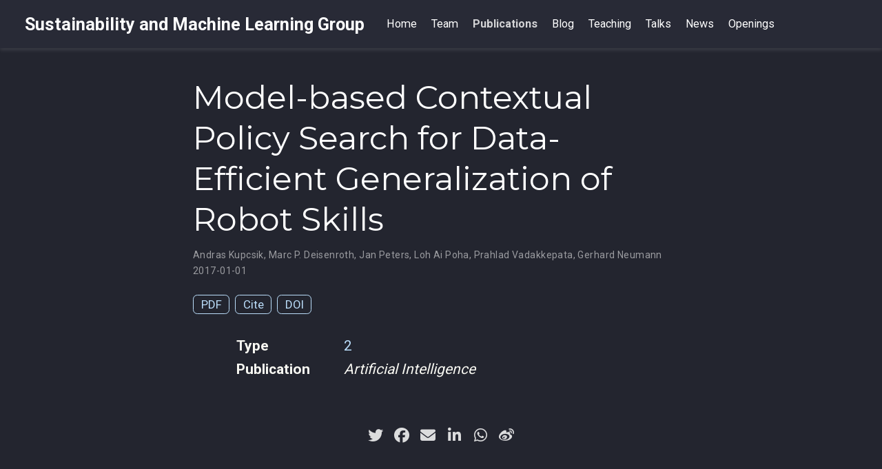

--- FILE ---
content_type: text/html; charset=utf-8
request_url: https://www.sml-group.cc/publication/kupcsik-2017/
body_size: 2971
content:
<!doctype html><!-- This site was created with Hugo Blox. https://hugoblox.com --><!-- Last Published: January 12, 2026 --><html lang=en-us><head><meta charset=utf-8><meta name=viewport content="width=device-width,initial-scale=1"><meta http-equiv=X-UA-Compatible content="IE=edge"><meta name=generator content="Hugo Blox Builder 5.9.7"><link rel=preconnect href=https://fonts.gstatic.com crossorigin><link rel=preload as=style href="https://fonts.googleapis.com/css2?family=Montserrat:wght@400;700&family=Roboto+Mono&family=Roboto:wght@400;700&display=swap"><link rel=stylesheet href="https://fonts.googleapis.com/css2?family=Montserrat:wght@400;700&family=Roboto+Mono&family=Roboto:wght@400;700&display=swap" media=print onload='this.media="all"'><link rel=stylesheet href=/css/vendor-bundle.min.26c458e6907dc03073573976b7f4044e.css media=print onload='this.media="all"'><link rel=stylesheet href=https://cdn.jsdelivr.net/gh/jpswalsh/academicons@1.9.4/css/academicons.min.css integrity="sha512-IW0nhlW5MgNydsXJO40En2EoCkTTjZhI3yuODrZIc8cQ4h1XcF53PsqDHa09NqnkXuIe0Oiyyj171BqZFwISBw==" crossorigin=anonymous media=print onload='this.media="all"'><link rel=stylesheet href=/css/wowchemy.f90bf6d8746b504e35fe8f8bf6c18c87.css><link rel=stylesheet href=/css/libs/chroma/github-light.min.css title=hl-light media=print onload='this.media="all"' disabled><link rel=stylesheet href=/css/libs/chroma/dracula.min.css title=hl-dark media=print onload='this.media="all"'><meta name=author content="Marc Deisenroth"><meta name=description content><link rel=alternate hreflang=en-us href=https://www.sml-group.cc/publication/kupcsik-2017/><link rel=canonical href=https://www.sml-group.cc/publication/kupcsik-2017/><link rel=manifest href=/manifest.webmanifest><link rel=icon type=image/png href=/media/icon_hu474ceb566706ceb24339604b4791fea6_26744_32x32_fill_lanczos_center_3.png><link rel=apple-touch-icon type=image/png href=/media/icon_hu474ceb566706ceb24339604b4791fea6_26744_180x180_fill_lanczos_center_3.png><meta name=theme-color content="#bbdefb"><meta property="twitter:card" content="summary"><meta property="twitter:image" content="https://www.sml-group.cc/media/icon_hu474ceb566706ceb24339604b4791fea6_26744_512x512_fill_lanczos_center_3.png"><meta property="og:type" content="article"><meta property="og:site_name" content="Sustainability and Machine Learning Group"><meta property="og:url" content="https://www.sml-group.cc/publication/kupcsik-2017/"><meta property="og:title" content="Model-based Contextual Policy Search for Data-Efficient Generalization of Robot Skills | Sustainability and Machine Learning Group"><meta property="og:description" content><meta property="og:image" content="https://www.sml-group.cc/media/icon_hu474ceb566706ceb24339604b4791fea6_26744_512x512_fill_lanczos_center_3.png"><meta property="og:locale" content="en-us"><meta property="article:published_time" content="2019-08-05T20:40:25+00:00"><meta property="article:modified_time" content="2017-01-01T00:00:00+00:00"><script type=application/ld+json>{"@context":"https://schema.org","@type":"Article","mainEntityOfPage":{"@type":"WebPage","@id":"https://www.sml-group.cc/publication/kupcsik-2017/"},"headline":"Model-based Contextual Policy Search for Data-Efficient Generalization of Robot Skills","datePublished":"2019-08-05T20:40:25Z","dateModified":"2017-01-01T00:00:00Z","author":{"@type":"Person","name":"Andras Kupcsik"},"publisher":{"@type":"Organization","name":"Sustainability and Machine Learning Group","logo":{"@type":"ImageObject","url":"https://www.sml-group.cc/media/icon_hu474ceb566706ceb24339604b4791fea6_26744_192x192_fill_lanczos_center_3.png"}},"description":""}</script><title>Model-based Contextual Policy Search for Data-Efficient Generalization of Robot Skills | Sustainability and Machine Learning Group</title></head><body id=top data-spy=scroll data-offset=70 data-target=#TableOfContents class="page-wrapper dark" data-wc-page-id=ab19e870d65ceff2ed2a09e019df46c9><script src=/js/wowchemy-init.min.db21e13b9b5c4f4b947717750ec8b3cc.js></script><div class="page-header header--fixed"><header><nav class="navbar navbar-expand-lg navbar-light compensate-for-scrollbar" id=navbar-main><div class=container-xl><div class="d-none d-lg-inline-flex"><a class=navbar-brand href=/>Sustainability and Machine Learning Group</a></div><button type=button class=navbar-toggler data-toggle=collapse data-target=#navbar-content aria-controls=navbar-content aria-expanded=false aria-label="Toggle navigation">
<span><i class="fas fa-bars"></i></span></button><div class="navbar-brand-mobile-wrapper d-inline-flex d-lg-none"><a class=navbar-brand href=/>Sustainability and Machine Learning Group</a></div><div class="navbar-collapse main-menu-item collapse justify-content-start" id=navbar-content><ul class="navbar-nav d-md-inline-flex"><li class=nav-item><a class=nav-link href=/#about><span>Home</span></a></li><li class=nav-item><a class=nav-link href=/#people><span>Team</span></a></li><li class=nav-item><a class="nav-link active" href=/publication><span>Publications</span></a></li><li class=nav-item><a class=nav-link href=/blog><span>Blog</span></a></li><li class=nav-item><a class=nav-link href=/teaching><span>Teaching</span></a></li><li class=nav-item><a class=nav-link href=/talk><span>Talks</span></a></li><li class=nav-item><a class=nav-link href=/news><span>News</span></a></li><li class=nav-item><a class=nav-link href=/openings><span>Openings</span></a></li></ul></div><ul class="nav-icons navbar-nav flex-row ml-auto d-flex pl-md-2"></ul></div></nav></header></div><div class=page-body><div class=pub><div class="article-container pt-3"><h1>Model-based Contextual Policy Search for Data-Efficient Generalization of Robot Skills</h1><div class=article-metadata><div><span><a href=/authors/andras-kupcsik/>Andras Kupcsik</a></span>, <span><a href=/authors/marc-p.-deisenroth/>Marc P. Deisenroth</a></span>, <span><a href=/authors/jan-peters/>Jan Peters</a></span>, <span><a href=/authors/loh-ai-poha/>Loh Ai Poha</a></span>, <span><a href=/authors/prahlad-vadakkepata/>Prahlad Vadakkepata</a></span>, <span><a href=/authors/gerhard-neumann/>Gerhard Neumann</a></span></div><span class=article-date>2017-01-01</span></div><div class="btn-links mb-3"><a class="btn btn-outline-primary btn-page-header" href=http://eprints.lincoln.ac.uk/25774/1/Kupcsik_AIJ_2015.pdf target=_blank rel=noopener>PDF
</a><a href=# class="btn btn-outline-primary btn-page-header js-cite-modal" data-filename=/publication/kupcsik-2017/cite.bib>Cite
</a><a class="btn btn-outline-primary btn-page-header" href=https://doi.org/10.1016/j.artint.2014.11.005 target=_blank rel=noopener>DOI</a></div></div><div class=article-container><div class=row><div class=col-md-1></div><div class=col-md-10><div class=row><div class="col-12 col-md-3 pub-row-heading">Type</div><div class="col-12 col-md-9"><a href=/publication/#2>2</a></div></div></div><div class=col-md-1></div></div><div class="d-md-none space-below"></div><div class=row><div class=col-md-1></div><div class=col-md-10><div class=row><div class="col-12 col-md-3 pub-row-heading">Publication</div><div class="col-12 col-md-9"><em>Artificial Intelligence</em></div></div></div><div class=col-md-1></div></div><div class="d-md-none space-below"></div><div class=space-below></div><div class=article-style></div><div class=share-box><ul class=share><li><a href="https://twitter.com/intent/tweet?url=https%3A%2F%2Fwww.sml-group.cc%2Fpublication%2Fkupcsik-2017%2F&amp;text=Model-based+Contextual+Policy+Search+for+Data-Efficient+Generalization+of+Robot+Skills" target=_blank rel=noopener class=share-btn-twitter aria-label=twitter><i class="fab fa-twitter"></i></a></li><li><a href="https://www.facebook.com/sharer.php?u=https%3A%2F%2Fwww.sml-group.cc%2Fpublication%2Fkupcsik-2017%2F&amp;t=Model-based+Contextual+Policy+Search+for+Data-Efficient+Generalization+of+Robot+Skills" target=_blank rel=noopener class=share-btn-facebook aria-label=facebook><i class="fab fa-facebook"></i></a></li><li><a href="mailto:?subject=Model-based%20Contextual%20Policy%20Search%20for%20Data-Efficient%20Generalization%20of%20Robot%20Skills&amp;body=https%3A%2F%2Fwww.sml-group.cc%2Fpublication%2Fkupcsik-2017%2F" target=_blank rel=noopener class=share-btn-email aria-label=envelope><i class="fas fa-envelope"></i></a></li><li><a href="https://www.linkedin.com/shareArticle?url=https%3A%2F%2Fwww.sml-group.cc%2Fpublication%2Fkupcsik-2017%2F&amp;title=Model-based+Contextual+Policy+Search+for+Data-Efficient+Generalization+of+Robot+Skills" target=_blank rel=noopener class=share-btn-linkedin aria-label=linkedin-in><i class="fab fa-linkedin-in"></i></a></li><li><a href="https://web.whatsapp.com/send?text=Model-based+Contextual+Policy+Search+for+Data-Efficient+Generalization+of+Robot+Skills%20https%3A%2F%2Fwww.sml-group.cc%2Fpublication%2Fkupcsik-2017%2F" target=_blank rel=noopener class=share-btn-whatsapp aria-label=whatsapp><i class="fab fa-whatsapp"></i></a></li><li><a href="https://service.weibo.com/share/share.php?url=https%3A%2F%2Fwww.sml-group.cc%2Fpublication%2Fkupcsik-2017%2F&amp;title=Model-based+Contextual+Policy+Search+for+Data-Efficient+Generalization+of+Robot+Skills" target=_blank rel=noopener class=share-btn-weibo aria-label=weibo><i class="fab fa-weibo"></i></a></li></ul></div></div></div></div><div class=page-footer><div class=container><footer class=site-footer><p class=powered-by>Published with <a href="https://hugoblox.com/?utm_campaign=poweredby" target=_blank rel=noopener>Hugo Blox Builder</a> — the free, <a href=https://github.com/HugoBlox/hugo-blox-builder target=_blank rel=noopener>open source</a> website builder that empowers creators.</p></footer></div></div><script src=/js/vendor-bundle.min.50933d940896e49f984a778650d5f7f5.js></script><script id=page-data type=application/json>{"use_headroom":true}</script><script src=/js/wowchemy-headroom.db4755770454eb63685f8de785c0a172.js type=module></script><script src=/en/js/wowchemy.min.57af632a84a05835124f04e4f75dcd29.js></script><div id=modal class="modal fade" role=dialog><div class=modal-dialog><div class=modal-content><div class=modal-header><h5 class=modal-title>Cite</h5><button type=button class=close data-dismiss=modal aria-label=Close>
<span aria-hidden=true>&#215;</span></button></div><div class=modal-body><pre><code></code></pre></div><div class=modal-footer><a class="btn btn-outline-primary my-1 js-copy-cite" href=# target=_blank><i class="fas fa-copy"></i> Copy
</a><a class="btn btn-outline-primary my-1 js-download-cite" href=# target=_blank><i class="fas fa-download"></i> Download</a><div id=modal-error></div></div></div></div></div><script src=/js/wowchemy-publication.9c0e895144aef5a693008b5c5d450147.js type=module></script></body></html>